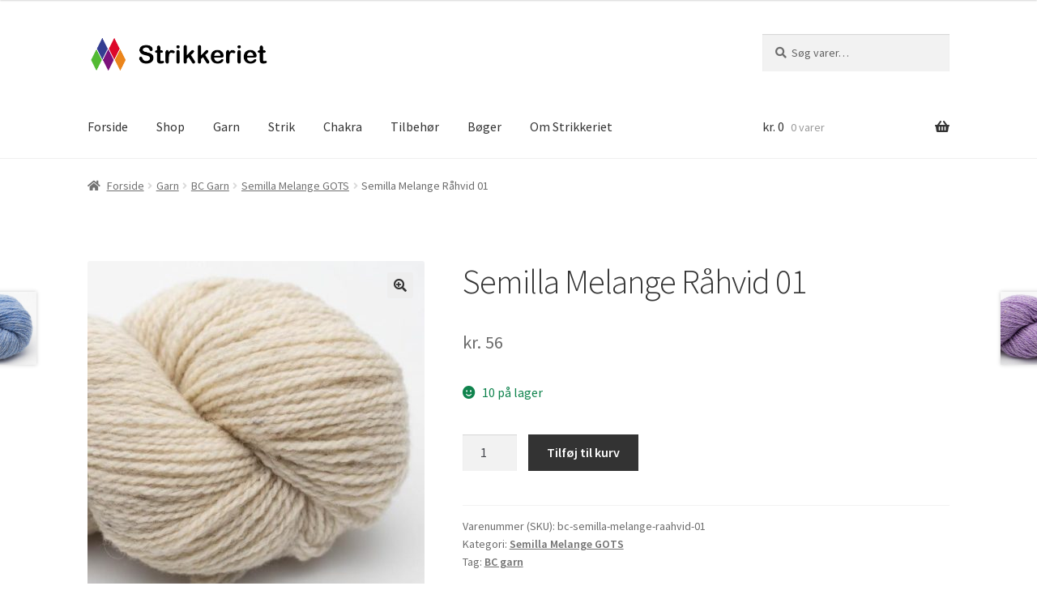

--- FILE ---
content_type: text/html; charset=UTF-8
request_url: https://www.strikkeriet.dk/vare/semilla-melange-raahvid-01/
body_size: 18644
content:
<!doctype html>
<html lang="da-DK">
<head>
<meta charset="UTF-8">
<meta name="viewport" content="width=device-width, initial-scale=1">
<link rel="profile" href="http://gmpg.org/xfn/11">
<link rel="pingback" href="https://www.strikkeriet.dk/woocommerce/xmlrpc.php">

<meta name='robots' content='index, follow, max-image-preview:large, max-snippet:-1, max-video-preview:-1' />
<script>window._wca = window._wca || [];</script>

	<!-- This site is optimized with the Yoast SEO plugin v26.8 - https://yoast.com/product/yoast-seo-wordpress/ -->
	<title>Semilla Melange Råhvid 01 - Strikkeriet</title>
	<link rel="canonical" href="https://www.strikkeriet.dk/vare/semilla-melange-raahvid-01/" />
	<meta property="og:locale" content="da_DK" />
	<meta property="og:type" content="article" />
	<meta property="og:title" content="Semilla Melange Råhvid 01 - Strikkeriet" />
	<meta property="og:url" content="https://www.strikkeriet.dk/vare/semilla-melange-raahvid-01/" />
	<meta property="og:site_name" content="Strikkeriet" />
	<meta property="article:modified_time" content="2025-10-28T17:35:12+00:00" />
	<meta property="og:image" content="https://www.strikkeriet.dk/woocommerce/wp-content/uploads/bc-samilla-melange-raahvid-01.jpg" />
	<meta property="og:image:width" content="540" />
	<meta property="og:image:height" content="540" />
	<meta property="og:image:type" content="image/jpeg" />
	<meta name="twitter:card" content="summary_large_image" />
	<script type="application/ld+json" class="yoast-schema-graph">{"@context":"https://schema.org","@graph":[{"@type":"WebPage","@id":"https://www.strikkeriet.dk/vare/semilla-melange-raahvid-01/","url":"https://www.strikkeriet.dk/vare/semilla-melange-raahvid-01/","name":"Semilla Melange Råhvid 01 - Strikkeriet","isPartOf":{"@id":"https://www.strikkeriet.dk/#website"},"primaryImageOfPage":{"@id":"https://www.strikkeriet.dk/vare/semilla-melange-raahvid-01/#primaryimage"},"image":{"@id":"https://www.strikkeriet.dk/vare/semilla-melange-raahvid-01/#primaryimage"},"thumbnailUrl":"https://www.strikkeriet.dk/woocommerce/wp-content/uploads/bc-samilla-melange-raahvid-01.jpg","datePublished":"2022-07-09T06:00:52+00:00","dateModified":"2025-10-28T17:35:12+00:00","breadcrumb":{"@id":"https://www.strikkeriet.dk/vare/semilla-melange-raahvid-01/#breadcrumb"},"inLanguage":"da-DK","potentialAction":[{"@type":"ReadAction","target":["https://www.strikkeriet.dk/vare/semilla-melange-raahvid-01/"]}]},{"@type":"ImageObject","inLanguage":"da-DK","@id":"https://www.strikkeriet.dk/vare/semilla-melange-raahvid-01/#primaryimage","url":"https://www.strikkeriet.dk/woocommerce/wp-content/uploads/bc-samilla-melange-raahvid-01.jpg","contentUrl":"https://www.strikkeriet.dk/woocommerce/wp-content/uploads/bc-samilla-melange-raahvid-01.jpg","width":540,"height":540},{"@type":"BreadcrumbList","@id":"https://www.strikkeriet.dk/vare/semilla-melange-raahvid-01/#breadcrumb","itemListElement":[{"@type":"ListItem","position":1,"name":"Hjem","item":"https://www.strikkeriet.dk/"},{"@type":"ListItem","position":2,"name":"Shop","item":"https://www.strikkeriet.dk/shop/"},{"@type":"ListItem","position":3,"name":"Semilla Melange Råhvid 01"}]},{"@type":"WebSite","@id":"https://www.strikkeriet.dk/#website","url":"https://www.strikkeriet.dk/","name":"Strikkeriet","description":"Kvalitetsgarn til konkurrencedygtige priser","publisher":{"@id":"https://www.strikkeriet.dk/#organization"},"potentialAction":[{"@type":"SearchAction","target":{"@type":"EntryPoint","urlTemplate":"https://www.strikkeriet.dk/?s={search_term_string}"},"query-input":{"@type":"PropertyValueSpecification","valueRequired":true,"valueName":"search_term_string"}}],"inLanguage":"da-DK"},{"@type":"Organization","@id":"https://www.strikkeriet.dk/#organization","name":"Strikkeriet","url":"https://www.strikkeriet.dk/","logo":{"@type":"ImageObject","inLanguage":"da-DK","@id":"https://www.strikkeriet.dk/#/schema/logo/image/","url":"https://www.strikkeriet.dk/woocommerce/wp-content/uploads/logo-512x512-1.png","contentUrl":"https://www.strikkeriet.dk/woocommerce/wp-content/uploads/logo-512x512-1.png","width":512,"height":512,"caption":"Strikkeriet"},"image":{"@id":"https://www.strikkeriet.dk/#/schema/logo/image/"},"sameAs":["https://www.instagram.com/strikkeriet.dk/"]}]}</script>
	<!-- / Yoast SEO plugin. -->


<link rel='dns-prefetch' href='//www.googletagmanager.com' />
<link rel='dns-prefetch' href='//stats.wp.com' />
<link rel='dns-prefetch' href='//capi-automation.s3.us-east-2.amazonaws.com' />
<link rel='dns-prefetch' href='//fonts.googleapis.com' />
<link rel="alternate" type="application/rss+xml" title="Strikkeriet &raquo; Feed" href="https://www.strikkeriet.dk/feed/" />
<link rel="alternate" title="oEmbed (JSON)" type="application/json+oembed" href="https://www.strikkeriet.dk/wp-json/oembed/1.0/embed?url=https%3A%2F%2Fwww.strikkeriet.dk%2Fvare%2Fsemilla-melange-raahvid-01%2F" />
<link rel="alternate" title="oEmbed (XML)" type="text/xml+oembed" href="https://www.strikkeriet.dk/wp-json/oembed/1.0/embed?url=https%3A%2F%2Fwww.strikkeriet.dk%2Fvare%2Fsemilla-melange-raahvid-01%2F&#038;format=xml" />
<style id='wp-img-auto-sizes-contain-inline-css'>
img:is([sizes=auto i],[sizes^="auto," i]){contain-intrinsic-size:3000px 1500px}
/*# sourceURL=wp-img-auto-sizes-contain-inline-css */
</style>
<style id='wp-emoji-styles-inline-css'>

	img.wp-smiley, img.emoji {
		display: inline !important;
		border: none !important;
		box-shadow: none !important;
		height: 1em !important;
		width: 1em !important;
		margin: 0 0.07em !important;
		vertical-align: -0.1em !important;
		background: none !important;
		padding: 0 !important;
	}
/*# sourceURL=wp-emoji-styles-inline-css */
</style>
<style id='wp-block-library-inline-css'>
:root{--wp-block-synced-color:#7a00df;--wp-block-synced-color--rgb:122,0,223;--wp-bound-block-color:var(--wp-block-synced-color);--wp-editor-canvas-background:#ddd;--wp-admin-theme-color:#007cba;--wp-admin-theme-color--rgb:0,124,186;--wp-admin-theme-color-darker-10:#006ba1;--wp-admin-theme-color-darker-10--rgb:0,107,160.5;--wp-admin-theme-color-darker-20:#005a87;--wp-admin-theme-color-darker-20--rgb:0,90,135;--wp-admin-border-width-focus:2px}@media (min-resolution:192dpi){:root{--wp-admin-border-width-focus:1.5px}}.wp-element-button{cursor:pointer}:root .has-very-light-gray-background-color{background-color:#eee}:root .has-very-dark-gray-background-color{background-color:#313131}:root .has-very-light-gray-color{color:#eee}:root .has-very-dark-gray-color{color:#313131}:root .has-vivid-green-cyan-to-vivid-cyan-blue-gradient-background{background:linear-gradient(135deg,#00d084,#0693e3)}:root .has-purple-crush-gradient-background{background:linear-gradient(135deg,#34e2e4,#4721fb 50%,#ab1dfe)}:root .has-hazy-dawn-gradient-background{background:linear-gradient(135deg,#faaca8,#dad0ec)}:root .has-subdued-olive-gradient-background{background:linear-gradient(135deg,#fafae1,#67a671)}:root .has-atomic-cream-gradient-background{background:linear-gradient(135deg,#fdd79a,#004a59)}:root .has-nightshade-gradient-background{background:linear-gradient(135deg,#330968,#31cdcf)}:root .has-midnight-gradient-background{background:linear-gradient(135deg,#020381,#2874fc)}:root{--wp--preset--font-size--normal:16px;--wp--preset--font-size--huge:42px}.has-regular-font-size{font-size:1em}.has-larger-font-size{font-size:2.625em}.has-normal-font-size{font-size:var(--wp--preset--font-size--normal)}.has-huge-font-size{font-size:var(--wp--preset--font-size--huge)}.has-text-align-center{text-align:center}.has-text-align-left{text-align:left}.has-text-align-right{text-align:right}.has-fit-text{white-space:nowrap!important}#end-resizable-editor-section{display:none}.aligncenter{clear:both}.items-justified-left{justify-content:flex-start}.items-justified-center{justify-content:center}.items-justified-right{justify-content:flex-end}.items-justified-space-between{justify-content:space-between}.screen-reader-text{border:0;clip-path:inset(50%);height:1px;margin:-1px;overflow:hidden;padding:0;position:absolute;width:1px;word-wrap:normal!important}.screen-reader-text:focus{background-color:#ddd;clip-path:none;color:#444;display:block;font-size:1em;height:auto;left:5px;line-height:normal;padding:15px 23px 14px;text-decoration:none;top:5px;width:auto;z-index:100000}html :where(.has-border-color){border-style:solid}html :where([style*=border-top-color]){border-top-style:solid}html :where([style*=border-right-color]){border-right-style:solid}html :where([style*=border-bottom-color]){border-bottom-style:solid}html :where([style*=border-left-color]){border-left-style:solid}html :where([style*=border-width]){border-style:solid}html :where([style*=border-top-width]){border-top-style:solid}html :where([style*=border-right-width]){border-right-style:solid}html :where([style*=border-bottom-width]){border-bottom-style:solid}html :where([style*=border-left-width]){border-left-style:solid}html :where(img[class*=wp-image-]){height:auto;max-width:100%}:where(figure){margin:0 0 1em}html :where(.is-position-sticky){--wp-admin--admin-bar--position-offset:var(--wp-admin--admin-bar--height,0px)}@media screen and (max-width:600px){html :where(.is-position-sticky){--wp-admin--admin-bar--position-offset:0px}}

/*# sourceURL=wp-block-library-inline-css */
</style><style id='global-styles-inline-css'>
:root{--wp--preset--aspect-ratio--square: 1;--wp--preset--aspect-ratio--4-3: 4/3;--wp--preset--aspect-ratio--3-4: 3/4;--wp--preset--aspect-ratio--3-2: 3/2;--wp--preset--aspect-ratio--2-3: 2/3;--wp--preset--aspect-ratio--16-9: 16/9;--wp--preset--aspect-ratio--9-16: 9/16;--wp--preset--color--black: #000000;--wp--preset--color--cyan-bluish-gray: #abb8c3;--wp--preset--color--white: #ffffff;--wp--preset--color--pale-pink: #f78da7;--wp--preset--color--vivid-red: #cf2e2e;--wp--preset--color--luminous-vivid-orange: #ff6900;--wp--preset--color--luminous-vivid-amber: #fcb900;--wp--preset--color--light-green-cyan: #7bdcb5;--wp--preset--color--vivid-green-cyan: #00d084;--wp--preset--color--pale-cyan-blue: #8ed1fc;--wp--preset--color--vivid-cyan-blue: #0693e3;--wp--preset--color--vivid-purple: #9b51e0;--wp--preset--gradient--vivid-cyan-blue-to-vivid-purple: linear-gradient(135deg,rgb(6,147,227) 0%,rgb(155,81,224) 100%);--wp--preset--gradient--light-green-cyan-to-vivid-green-cyan: linear-gradient(135deg,rgb(122,220,180) 0%,rgb(0,208,130) 100%);--wp--preset--gradient--luminous-vivid-amber-to-luminous-vivid-orange: linear-gradient(135deg,rgb(252,185,0) 0%,rgb(255,105,0) 100%);--wp--preset--gradient--luminous-vivid-orange-to-vivid-red: linear-gradient(135deg,rgb(255,105,0) 0%,rgb(207,46,46) 100%);--wp--preset--gradient--very-light-gray-to-cyan-bluish-gray: linear-gradient(135deg,rgb(238,238,238) 0%,rgb(169,184,195) 100%);--wp--preset--gradient--cool-to-warm-spectrum: linear-gradient(135deg,rgb(74,234,220) 0%,rgb(151,120,209) 20%,rgb(207,42,186) 40%,rgb(238,44,130) 60%,rgb(251,105,98) 80%,rgb(254,248,76) 100%);--wp--preset--gradient--blush-light-purple: linear-gradient(135deg,rgb(255,206,236) 0%,rgb(152,150,240) 100%);--wp--preset--gradient--blush-bordeaux: linear-gradient(135deg,rgb(254,205,165) 0%,rgb(254,45,45) 50%,rgb(107,0,62) 100%);--wp--preset--gradient--luminous-dusk: linear-gradient(135deg,rgb(255,203,112) 0%,rgb(199,81,192) 50%,rgb(65,88,208) 100%);--wp--preset--gradient--pale-ocean: linear-gradient(135deg,rgb(255,245,203) 0%,rgb(182,227,212) 50%,rgb(51,167,181) 100%);--wp--preset--gradient--electric-grass: linear-gradient(135deg,rgb(202,248,128) 0%,rgb(113,206,126) 100%);--wp--preset--gradient--midnight: linear-gradient(135deg,rgb(2,3,129) 0%,rgb(40,116,252) 100%);--wp--preset--font-size--small: 14px;--wp--preset--font-size--medium: 23px;--wp--preset--font-size--large: 26px;--wp--preset--font-size--x-large: 42px;--wp--preset--font-size--normal: 16px;--wp--preset--font-size--huge: 37px;--wp--preset--spacing--20: 0.44rem;--wp--preset--spacing--30: 0.67rem;--wp--preset--spacing--40: 1rem;--wp--preset--spacing--50: 1.5rem;--wp--preset--spacing--60: 2.25rem;--wp--preset--spacing--70: 3.38rem;--wp--preset--spacing--80: 5.06rem;--wp--preset--shadow--natural: 6px 6px 9px rgba(0, 0, 0, 0.2);--wp--preset--shadow--deep: 12px 12px 50px rgba(0, 0, 0, 0.4);--wp--preset--shadow--sharp: 6px 6px 0px rgba(0, 0, 0, 0.2);--wp--preset--shadow--outlined: 6px 6px 0px -3px rgb(255, 255, 255), 6px 6px rgb(0, 0, 0);--wp--preset--shadow--crisp: 6px 6px 0px rgb(0, 0, 0);}:root :where(.is-layout-flow) > :first-child{margin-block-start: 0;}:root :where(.is-layout-flow) > :last-child{margin-block-end: 0;}:root :where(.is-layout-flow) > *{margin-block-start: 24px;margin-block-end: 0;}:root :where(.is-layout-constrained) > :first-child{margin-block-start: 0;}:root :where(.is-layout-constrained) > :last-child{margin-block-end: 0;}:root :where(.is-layout-constrained) > *{margin-block-start: 24px;margin-block-end: 0;}:root :where(.is-layout-flex){gap: 24px;}:root :where(.is-layout-grid){gap: 24px;}body .is-layout-flex{display: flex;}.is-layout-flex{flex-wrap: wrap;align-items: center;}.is-layout-flex > :is(*, div){margin: 0;}body .is-layout-grid{display: grid;}.is-layout-grid > :is(*, div){margin: 0;}.has-black-color{color: var(--wp--preset--color--black) !important;}.has-cyan-bluish-gray-color{color: var(--wp--preset--color--cyan-bluish-gray) !important;}.has-white-color{color: var(--wp--preset--color--white) !important;}.has-pale-pink-color{color: var(--wp--preset--color--pale-pink) !important;}.has-vivid-red-color{color: var(--wp--preset--color--vivid-red) !important;}.has-luminous-vivid-orange-color{color: var(--wp--preset--color--luminous-vivid-orange) !important;}.has-luminous-vivid-amber-color{color: var(--wp--preset--color--luminous-vivid-amber) !important;}.has-light-green-cyan-color{color: var(--wp--preset--color--light-green-cyan) !important;}.has-vivid-green-cyan-color{color: var(--wp--preset--color--vivid-green-cyan) !important;}.has-pale-cyan-blue-color{color: var(--wp--preset--color--pale-cyan-blue) !important;}.has-vivid-cyan-blue-color{color: var(--wp--preset--color--vivid-cyan-blue) !important;}.has-vivid-purple-color{color: var(--wp--preset--color--vivid-purple) !important;}.has-black-background-color{background-color: var(--wp--preset--color--black) !important;}.has-cyan-bluish-gray-background-color{background-color: var(--wp--preset--color--cyan-bluish-gray) !important;}.has-white-background-color{background-color: var(--wp--preset--color--white) !important;}.has-pale-pink-background-color{background-color: var(--wp--preset--color--pale-pink) !important;}.has-vivid-red-background-color{background-color: var(--wp--preset--color--vivid-red) !important;}.has-luminous-vivid-orange-background-color{background-color: var(--wp--preset--color--luminous-vivid-orange) !important;}.has-luminous-vivid-amber-background-color{background-color: var(--wp--preset--color--luminous-vivid-amber) !important;}.has-light-green-cyan-background-color{background-color: var(--wp--preset--color--light-green-cyan) !important;}.has-vivid-green-cyan-background-color{background-color: var(--wp--preset--color--vivid-green-cyan) !important;}.has-pale-cyan-blue-background-color{background-color: var(--wp--preset--color--pale-cyan-blue) !important;}.has-vivid-cyan-blue-background-color{background-color: var(--wp--preset--color--vivid-cyan-blue) !important;}.has-vivid-purple-background-color{background-color: var(--wp--preset--color--vivid-purple) !important;}.has-black-border-color{border-color: var(--wp--preset--color--black) !important;}.has-cyan-bluish-gray-border-color{border-color: var(--wp--preset--color--cyan-bluish-gray) !important;}.has-white-border-color{border-color: var(--wp--preset--color--white) !important;}.has-pale-pink-border-color{border-color: var(--wp--preset--color--pale-pink) !important;}.has-vivid-red-border-color{border-color: var(--wp--preset--color--vivid-red) !important;}.has-luminous-vivid-orange-border-color{border-color: var(--wp--preset--color--luminous-vivid-orange) !important;}.has-luminous-vivid-amber-border-color{border-color: var(--wp--preset--color--luminous-vivid-amber) !important;}.has-light-green-cyan-border-color{border-color: var(--wp--preset--color--light-green-cyan) !important;}.has-vivid-green-cyan-border-color{border-color: var(--wp--preset--color--vivid-green-cyan) !important;}.has-pale-cyan-blue-border-color{border-color: var(--wp--preset--color--pale-cyan-blue) !important;}.has-vivid-cyan-blue-border-color{border-color: var(--wp--preset--color--vivid-cyan-blue) !important;}.has-vivid-purple-border-color{border-color: var(--wp--preset--color--vivid-purple) !important;}.has-vivid-cyan-blue-to-vivid-purple-gradient-background{background: var(--wp--preset--gradient--vivid-cyan-blue-to-vivid-purple) !important;}.has-light-green-cyan-to-vivid-green-cyan-gradient-background{background: var(--wp--preset--gradient--light-green-cyan-to-vivid-green-cyan) !important;}.has-luminous-vivid-amber-to-luminous-vivid-orange-gradient-background{background: var(--wp--preset--gradient--luminous-vivid-amber-to-luminous-vivid-orange) !important;}.has-luminous-vivid-orange-to-vivid-red-gradient-background{background: var(--wp--preset--gradient--luminous-vivid-orange-to-vivid-red) !important;}.has-very-light-gray-to-cyan-bluish-gray-gradient-background{background: var(--wp--preset--gradient--very-light-gray-to-cyan-bluish-gray) !important;}.has-cool-to-warm-spectrum-gradient-background{background: var(--wp--preset--gradient--cool-to-warm-spectrum) !important;}.has-blush-light-purple-gradient-background{background: var(--wp--preset--gradient--blush-light-purple) !important;}.has-blush-bordeaux-gradient-background{background: var(--wp--preset--gradient--blush-bordeaux) !important;}.has-luminous-dusk-gradient-background{background: var(--wp--preset--gradient--luminous-dusk) !important;}.has-pale-ocean-gradient-background{background: var(--wp--preset--gradient--pale-ocean) !important;}.has-electric-grass-gradient-background{background: var(--wp--preset--gradient--electric-grass) !important;}.has-midnight-gradient-background{background: var(--wp--preset--gradient--midnight) !important;}.has-small-font-size{font-size: var(--wp--preset--font-size--small) !important;}.has-medium-font-size{font-size: var(--wp--preset--font-size--medium) !important;}.has-large-font-size{font-size: var(--wp--preset--font-size--large) !important;}.has-x-large-font-size{font-size: var(--wp--preset--font-size--x-large) !important;}
/*# sourceURL=global-styles-inline-css */
</style>

<style id='classic-theme-styles-inline-css'>
/*! This file is auto-generated */
.wp-block-button__link{color:#fff;background-color:#32373c;border-radius:9999px;box-shadow:none;text-decoration:none;padding:calc(.667em + 2px) calc(1.333em + 2px);font-size:1.125em}.wp-block-file__button{background:#32373c;color:#fff;text-decoration:none}
/*# sourceURL=/wp-includes/css/classic-themes.min.css */
</style>
<link rel='stylesheet' id='storefront-gutenberg-blocks-css' href='https://www.strikkeriet.dk/woocommerce/wp-content/themes/storefront/assets/css/base/gutenberg-blocks.css?ver=4.6.2' media='all' />
<style id='storefront-gutenberg-blocks-inline-css'>

				.wp-block-button__link:not(.has-text-color) {
					color: #333333;
				}

				.wp-block-button__link:not(.has-text-color):hover,
				.wp-block-button__link:not(.has-text-color):focus,
				.wp-block-button__link:not(.has-text-color):active {
					color: #333333;
				}

				.wp-block-button__link:not(.has-background) {
					background-color: #eeeeee;
				}

				.wp-block-button__link:not(.has-background):hover,
				.wp-block-button__link:not(.has-background):focus,
				.wp-block-button__link:not(.has-background):active {
					border-color: #d5d5d5;
					background-color: #d5d5d5;
				}

				.wc-block-grid__products .wc-block-grid__product .wp-block-button__link {
					background-color: #eeeeee;
					border-color: #eeeeee;
					color: #333333;
				}

				.wp-block-quote footer,
				.wp-block-quote cite,
				.wp-block-quote__citation {
					color: #6d6d6d;
				}

				.wp-block-pullquote cite,
				.wp-block-pullquote footer,
				.wp-block-pullquote__citation {
					color: #6d6d6d;
				}

				.wp-block-image figcaption {
					color: #6d6d6d;
				}

				.wp-block-separator.is-style-dots::before {
					color: #333333;
				}

				.wp-block-file a.wp-block-file__button {
					color: #333333;
					background-color: #eeeeee;
					border-color: #eeeeee;
				}

				.wp-block-file a.wp-block-file__button:hover,
				.wp-block-file a.wp-block-file__button:focus,
				.wp-block-file a.wp-block-file__button:active {
					color: #333333;
					background-color: #d5d5d5;
				}

				.wp-block-code,
				.wp-block-preformatted pre {
					color: #6d6d6d;
				}

				.wp-block-table:not( .has-background ):not( .is-style-stripes ) tbody tr:nth-child(2n) td {
					background-color: #fdfdfd;
				}

				.wp-block-cover .wp-block-cover__inner-container h1:not(.has-text-color),
				.wp-block-cover .wp-block-cover__inner-container h2:not(.has-text-color),
				.wp-block-cover .wp-block-cover__inner-container h3:not(.has-text-color),
				.wp-block-cover .wp-block-cover__inner-container h4:not(.has-text-color),
				.wp-block-cover .wp-block-cover__inner-container h5:not(.has-text-color),
				.wp-block-cover .wp-block-cover__inner-container h6:not(.has-text-color) {
					color: #000000;
				}

				div.wc-block-components-price-slider__range-input-progress,
				.rtl .wc-block-components-price-slider__range-input-progress {
					--range-color: #7f54b3;
				}

				/* Target only IE11 */
				@media all and (-ms-high-contrast: none), (-ms-high-contrast: active) {
					.wc-block-components-price-slider__range-input-progress {
						background: #7f54b3;
					}
				}

				.wc-block-components-button:not(.is-link) {
					background-color: #333333;
					color: #ffffff;
				}

				.wc-block-components-button:not(.is-link):hover,
				.wc-block-components-button:not(.is-link):focus,
				.wc-block-components-button:not(.is-link):active {
					background-color: #1a1a1a;
					color: #ffffff;
				}

				.wc-block-components-button:not(.is-link):disabled {
					background-color: #333333;
					color: #ffffff;
				}

				.wc-block-cart__submit-container {
					background-color: #ffffff;
				}

				.wc-block-cart__submit-container::before {
					color: rgba(220,220,220,0.5);
				}

				.wc-block-components-order-summary-item__quantity {
					background-color: #ffffff;
					border-color: #6d6d6d;
					box-shadow: 0 0 0 2px #ffffff;
					color: #6d6d6d;
				}
			
/*# sourceURL=storefront-gutenberg-blocks-inline-css */
</style>
<link rel='stylesheet' id='photoswipe-css' href='https://www.strikkeriet.dk/woocommerce/wp-content/plugins/woocommerce/assets/css/photoswipe/photoswipe.min.css?ver=10.4.3' media='all' />
<link rel='stylesheet' id='photoswipe-default-skin-css' href='https://www.strikkeriet.dk/woocommerce/wp-content/plugins/woocommerce/assets/css/photoswipe/default-skin/default-skin.min.css?ver=10.4.3' media='all' />
<style id='woocommerce-inline-inline-css'>
.woocommerce form .form-row .required { visibility: visible; }
/*# sourceURL=woocommerce-inline-inline-css */
</style>
<link rel='stylesheet' id='storefront-style-css' href='https://www.strikkeriet.dk/woocommerce/wp-content/themes/storefront/style.css?ver=4.6.2' media='all' />
<style id='storefront-style-inline-css'>

			.main-navigation ul li a,
			.site-title a,
			ul.menu li a,
			.site-branding h1 a,
			button.menu-toggle,
			button.menu-toggle:hover,
			.handheld-navigation .dropdown-toggle {
				color: #333333;
			}

			button.menu-toggle,
			button.menu-toggle:hover {
				border-color: #333333;
			}

			.main-navigation ul li a:hover,
			.main-navigation ul li:hover > a,
			.site-title a:hover,
			.site-header ul.menu li.current-menu-item > a {
				color: #747474;
			}

			table:not( .has-background ) th {
				background-color: #f8f8f8;
			}

			table:not( .has-background ) tbody td {
				background-color: #fdfdfd;
			}

			table:not( .has-background ) tbody tr:nth-child(2n) td,
			fieldset,
			fieldset legend {
				background-color: #fbfbfb;
			}

			.site-header,
			.secondary-navigation ul ul,
			.main-navigation ul.menu > li.menu-item-has-children:after,
			.secondary-navigation ul.menu ul,
			.storefront-handheld-footer-bar,
			.storefront-handheld-footer-bar ul li > a,
			.storefront-handheld-footer-bar ul li.search .site-search,
			button.menu-toggle,
			button.menu-toggle:hover {
				background-color: #ffffff;
			}

			p.site-description,
			.site-header,
			.storefront-handheld-footer-bar {
				color: #404040;
			}

			button.menu-toggle:after,
			button.menu-toggle:before,
			button.menu-toggle span:before {
				background-color: #333333;
			}

			h1, h2, h3, h4, h5, h6, .wc-block-grid__product-title {
				color: #333333;
			}

			.widget h1 {
				border-bottom-color: #333333;
			}

			body,
			.secondary-navigation a {
				color: #6d6d6d;
			}

			.widget-area .widget a,
			.hentry .entry-header .posted-on a,
			.hentry .entry-header .post-author a,
			.hentry .entry-header .post-comments a,
			.hentry .entry-header .byline a {
				color: #727272;
			}

			a {
				color: #7f54b3;
			}

			a:focus,
			button:focus,
			.button.alt:focus,
			input:focus,
			textarea:focus,
			input[type="button"]:focus,
			input[type="reset"]:focus,
			input[type="submit"]:focus,
			input[type="email"]:focus,
			input[type="tel"]:focus,
			input[type="url"]:focus,
			input[type="password"]:focus,
			input[type="search"]:focus {
				outline-color: #7f54b3;
			}

			button, input[type="button"], input[type="reset"], input[type="submit"], .button, .widget a.button {
				background-color: #eeeeee;
				border-color: #eeeeee;
				color: #333333;
			}

			button:hover, input[type="button"]:hover, input[type="reset"]:hover, input[type="submit"]:hover, .button:hover, .widget a.button:hover {
				background-color: #d5d5d5;
				border-color: #d5d5d5;
				color: #333333;
			}

			button.alt, input[type="button"].alt, input[type="reset"].alt, input[type="submit"].alt, .button.alt, .widget-area .widget a.button.alt {
				background-color: #333333;
				border-color: #333333;
				color: #ffffff;
			}

			button.alt:hover, input[type="button"].alt:hover, input[type="reset"].alt:hover, input[type="submit"].alt:hover, .button.alt:hover, .widget-area .widget a.button.alt:hover {
				background-color: #1a1a1a;
				border-color: #1a1a1a;
				color: #ffffff;
			}

			.pagination .page-numbers li .page-numbers.current {
				background-color: #e6e6e6;
				color: #636363;
			}

			#comments .comment-list .comment-content .comment-text {
				background-color: #f8f8f8;
			}

			.site-footer {
				background-color: #353535;
				color: #ffffff;
			}

			.site-footer a:not(.button):not(.components-button) {
				color: #ffffff;
			}

			.site-footer .storefront-handheld-footer-bar a:not(.button):not(.components-button) {
				color: #333333;
			}

			.site-footer h1, .site-footer h2, .site-footer h3, .site-footer h4, .site-footer h5, .site-footer h6, .site-footer .widget .widget-title, .site-footer .widget .widgettitle {
				color: #ffffff;
			}

			.page-template-template-homepage.has-post-thumbnail .type-page.has-post-thumbnail .entry-title {
				color: #000000;
			}

			.page-template-template-homepage.has-post-thumbnail .type-page.has-post-thumbnail .entry-content {
				color: #000000;
			}

			@media screen and ( min-width: 768px ) {
				.secondary-navigation ul.menu a:hover {
					color: #595959;
				}

				.secondary-navigation ul.menu a {
					color: #404040;
				}

				.main-navigation ul.menu ul.sub-menu,
				.main-navigation ul.nav-menu ul.children {
					background-color: #f0f0f0;
				}

				.site-header {
					border-bottom-color: #f0f0f0;
				}
			}
/*# sourceURL=storefront-style-inline-css */
</style>
<link rel='stylesheet' id='storefront-icons-css' href='https://www.strikkeriet.dk/woocommerce/wp-content/themes/storefront/assets/css/base/icons.css?ver=4.6.2' media='all' />
<link rel='stylesheet' id='storefront-fonts-css' href='https://fonts.googleapis.com/css?family=Source+Sans+Pro%3A400%2C300%2C300italic%2C400italic%2C600%2C700%2C900&#038;subset=latin%2Clatin-ext&#038;ver=4.6.2' media='all' />
<link rel='stylesheet' id='storefront-jetpack-widgets-css' href='https://www.strikkeriet.dk/woocommerce/wp-content/themes/storefront/assets/css/jetpack/widgets.css?ver=4.6.2' media='all' />
<link rel='stylesheet' id='storefront-woocommerce-style-css' href='https://www.strikkeriet.dk/woocommerce/wp-content/themes/storefront/assets/css/woocommerce/woocommerce.css?ver=4.6.2' media='all' />
<style id='storefront-woocommerce-style-inline-css'>
@font-face {
				font-family: star;
				src: url(https://www.strikkeriet.dk/woocommerce/wp-content/plugins/woocommerce/assets/fonts/star.eot);
				src:
					url(https://www.strikkeriet.dk/woocommerce/wp-content/plugins/woocommerce/assets/fonts/star.eot?#iefix) format("embedded-opentype"),
					url(https://www.strikkeriet.dk/woocommerce/wp-content/plugins/woocommerce/assets/fonts/star.woff) format("woff"),
					url(https://www.strikkeriet.dk/woocommerce/wp-content/plugins/woocommerce/assets/fonts/star.ttf) format("truetype"),
					url(https://www.strikkeriet.dk/woocommerce/wp-content/plugins/woocommerce/assets/fonts/star.svg#star) format("svg");
				font-weight: 400;
				font-style: normal;
			}
			@font-face {
				font-family: WooCommerce;
				src: url(https://www.strikkeriet.dk/woocommerce/wp-content/plugins/woocommerce/assets/fonts/WooCommerce.eot);
				src:
					url(https://www.strikkeriet.dk/woocommerce/wp-content/plugins/woocommerce/assets/fonts/WooCommerce.eot?#iefix) format("embedded-opentype"),
					url(https://www.strikkeriet.dk/woocommerce/wp-content/plugins/woocommerce/assets/fonts/WooCommerce.woff) format("woff"),
					url(https://www.strikkeriet.dk/woocommerce/wp-content/plugins/woocommerce/assets/fonts/WooCommerce.ttf) format("truetype"),
					url(https://www.strikkeriet.dk/woocommerce/wp-content/plugins/woocommerce/assets/fonts/WooCommerce.svg#WooCommerce) format("svg");
				font-weight: 400;
				font-style: normal;
			}

			a.cart-contents,
			.site-header-cart .widget_shopping_cart a {
				color: #333333;
			}

			a.cart-contents:hover,
			.site-header-cart .widget_shopping_cart a:hover,
			.site-header-cart:hover > li > a {
				color: #747474;
			}

			table.cart td.product-remove,
			table.cart td.actions {
				border-top-color: #ffffff;
			}

			.storefront-handheld-footer-bar ul li.cart .count {
				background-color: #333333;
				color: #ffffff;
				border-color: #ffffff;
			}

			.woocommerce-tabs ul.tabs li.active a,
			ul.products li.product .price,
			.onsale,
			.wc-block-grid__product-onsale,
			.widget_search form:before,
			.widget_product_search form:before {
				color: #6d6d6d;
			}

			.woocommerce-breadcrumb a,
			a.woocommerce-review-link,
			.product_meta a {
				color: #727272;
			}

			.wc-block-grid__product-onsale,
			.onsale {
				border-color: #6d6d6d;
			}

			.star-rating span:before,
			.quantity .plus, .quantity .minus,
			p.stars a:hover:after,
			p.stars a:after,
			.star-rating span:before,
			#payment .payment_methods li input[type=radio]:first-child:checked+label:before {
				color: #7f54b3;
			}

			.widget_price_filter .ui-slider .ui-slider-range,
			.widget_price_filter .ui-slider .ui-slider-handle {
				background-color: #7f54b3;
			}

			.order_details {
				background-color: #f8f8f8;
			}

			.order_details > li {
				border-bottom: 1px dotted #e3e3e3;
			}

			.order_details:before,
			.order_details:after {
				background: -webkit-linear-gradient(transparent 0,transparent 0),-webkit-linear-gradient(135deg,#f8f8f8 33.33%,transparent 33.33%),-webkit-linear-gradient(45deg,#f8f8f8 33.33%,transparent 33.33%)
			}

			#order_review {
				background-color: #ffffff;
			}

			#payment .payment_methods > li .payment_box,
			#payment .place-order {
				background-color: #fafafa;
			}

			#payment .payment_methods > li:not(.woocommerce-notice) {
				background-color: #f5f5f5;
			}

			#payment .payment_methods > li:not(.woocommerce-notice):hover {
				background-color: #f0f0f0;
			}

			.woocommerce-pagination .page-numbers li .page-numbers.current {
				background-color: #e6e6e6;
				color: #636363;
			}

			.wc-block-grid__product-onsale,
			.onsale,
			.woocommerce-pagination .page-numbers li .page-numbers:not(.current) {
				color: #6d6d6d;
			}

			p.stars a:before,
			p.stars a:hover~a:before,
			p.stars.selected a.active~a:before {
				color: #6d6d6d;
			}

			p.stars.selected a.active:before,
			p.stars:hover a:before,
			p.stars.selected a:not(.active):before,
			p.stars.selected a.active:before {
				color: #7f54b3;
			}

			.single-product div.product .woocommerce-product-gallery .woocommerce-product-gallery__trigger {
				background-color: #eeeeee;
				color: #333333;
			}

			.single-product div.product .woocommerce-product-gallery .woocommerce-product-gallery__trigger:hover {
				background-color: #d5d5d5;
				border-color: #d5d5d5;
				color: #333333;
			}

			.button.added_to_cart:focus,
			.button.wc-forward:focus {
				outline-color: #7f54b3;
			}

			.added_to_cart,
			.site-header-cart .widget_shopping_cart a.button,
			.wc-block-grid__products .wc-block-grid__product .wp-block-button__link {
				background-color: #eeeeee;
				border-color: #eeeeee;
				color: #333333;
			}

			.added_to_cart:hover,
			.site-header-cart .widget_shopping_cart a.button:hover,
			.wc-block-grid__products .wc-block-grid__product .wp-block-button__link:hover {
				background-color: #d5d5d5;
				border-color: #d5d5d5;
				color: #333333;
			}

			.added_to_cart.alt, .added_to_cart, .widget a.button.checkout {
				background-color: #333333;
				border-color: #333333;
				color: #ffffff;
			}

			.added_to_cart.alt:hover, .added_to_cart:hover, .widget a.button.checkout:hover {
				background-color: #1a1a1a;
				border-color: #1a1a1a;
				color: #ffffff;
			}

			.button.loading {
				color: #eeeeee;
			}

			.button.loading:hover {
				background-color: #eeeeee;
			}

			.button.loading:after {
				color: #333333;
			}

			@media screen and ( min-width: 768px ) {
				.site-header-cart .widget_shopping_cart,
				.site-header .product_list_widget li .quantity {
					color: #404040;
				}

				.site-header-cart .widget_shopping_cart .buttons,
				.site-header-cart .widget_shopping_cart .total {
					background-color: #f5f5f5;
				}

				.site-header-cart .widget_shopping_cart {
					background-color: #f0f0f0;
				}
			}
				.storefront-product-pagination a {
					color: #6d6d6d;
					background-color: #ffffff;
				}
				.storefront-sticky-add-to-cart {
					color: #6d6d6d;
					background-color: #ffffff;
				}

				.storefront-sticky-add-to-cart a:not(.button) {
					color: #333333;
				}
/*# sourceURL=storefront-woocommerce-style-inline-css */
</style>
<link rel='stylesheet' id='storefront-woocommerce-brands-style-css' href='https://www.strikkeriet.dk/woocommerce/wp-content/themes/storefront/assets/css/woocommerce/extensions/brands.css?ver=4.6.2' media='all' />
<script id="woocommerce-google-analytics-integration-gtag-js-after">
/* Google Analytics for WooCommerce (gtag.js) */
					window.dataLayer = window.dataLayer || [];
					function gtag(){dataLayer.push(arguments);}
					// Set up default consent state.
					for ( const mode of [{"analytics_storage":"denied","ad_storage":"denied","ad_user_data":"denied","ad_personalization":"denied","region":["AT","BE","BG","HR","CY","CZ","DK","EE","FI","FR","DE","GR","HU","IS","IE","IT","LV","LI","LT","LU","MT","NL","NO","PL","PT","RO","SK","SI","ES","SE","GB","CH"]}] || [] ) {
						gtag( "consent", "default", { "wait_for_update": 500, ...mode } );
					}
					gtag("js", new Date());
					gtag("set", "developer_id.dOGY3NW", true);
					gtag("config", "GT-P3MNNXJ", {"track_404":true,"allow_google_signals":false,"logged_in":false,"linker":{"domains":[],"allow_incoming":false},"custom_map":{"dimension1":"logged_in"}});
//# sourceURL=woocommerce-google-analytics-integration-gtag-js-after
</script>
<script src="https://www.strikkeriet.dk/woocommerce/wp-includes/js/jquery/jquery.min.js?ver=3.7.1" id="jquery-core-js"></script>
<script src="https://www.strikkeriet.dk/woocommerce/wp-includes/js/jquery/jquery-migrate.min.js?ver=3.4.1" id="jquery-migrate-js"></script>
<script src="https://www.strikkeriet.dk/woocommerce/wp-content/plugins/woocommerce/assets/js/jquery-blockui/jquery.blockUI.min.js?ver=2.7.0-wc.10.4.3" id="wc-jquery-blockui-js" defer data-wp-strategy="defer"></script>
<script id="wc-add-to-cart-js-extra">
var wc_add_to_cart_params = {"ajax_url":"/woocommerce/wp-admin/admin-ajax.php","wc_ajax_url":"/?wc-ajax=%%endpoint%%","i18n_view_cart":"Se kurv","cart_url":"https://www.strikkeriet.dk/kurv/","is_cart":"","cart_redirect_after_add":"no"};
//# sourceURL=wc-add-to-cart-js-extra
</script>
<script src="https://www.strikkeriet.dk/woocommerce/wp-content/plugins/woocommerce/assets/js/frontend/add-to-cart.min.js?ver=10.4.3" id="wc-add-to-cart-js" defer data-wp-strategy="defer"></script>
<script src="https://www.strikkeriet.dk/woocommerce/wp-content/plugins/woocommerce/assets/js/zoom/jquery.zoom.min.js?ver=1.7.21-wc.10.4.3" id="wc-zoom-js" defer data-wp-strategy="defer"></script>
<script src="https://www.strikkeriet.dk/woocommerce/wp-content/plugins/woocommerce/assets/js/flexslider/jquery.flexslider.min.js?ver=2.7.2-wc.10.4.3" id="wc-flexslider-js" defer data-wp-strategy="defer"></script>
<script src="https://www.strikkeriet.dk/woocommerce/wp-content/plugins/woocommerce/assets/js/photoswipe/photoswipe.min.js?ver=4.1.1-wc.10.4.3" id="wc-photoswipe-js" defer data-wp-strategy="defer"></script>
<script src="https://www.strikkeriet.dk/woocommerce/wp-content/plugins/woocommerce/assets/js/photoswipe/photoswipe-ui-default.min.js?ver=4.1.1-wc.10.4.3" id="wc-photoswipe-ui-default-js" defer data-wp-strategy="defer"></script>
<script id="wc-single-product-js-extra">
var wc_single_product_params = {"i18n_required_rating_text":"V\u00e6lg venligst en bed\u00f8mmelse","i18n_rating_options":["1 ud af 5 stjerner","2 ud af 5 stjerner","3 ud af 5 stjerner","4 ud af 5 stjerner","5 ud af 5 stjerner"],"i18n_product_gallery_trigger_text":"Se billedgalleri i fuld sk\u00e6rm","review_rating_required":"yes","flexslider":{"rtl":false,"animation":"slide","smoothHeight":true,"directionNav":false,"controlNav":"thumbnails","slideshow":false,"animationSpeed":500,"animationLoop":false,"allowOneSlide":false},"zoom_enabled":"1","zoom_options":[],"photoswipe_enabled":"1","photoswipe_options":{"shareEl":false,"closeOnScroll":false,"history":false,"hideAnimationDuration":0,"showAnimationDuration":0},"flexslider_enabled":"1"};
//# sourceURL=wc-single-product-js-extra
</script>
<script src="https://www.strikkeriet.dk/woocommerce/wp-content/plugins/woocommerce/assets/js/frontend/single-product.min.js?ver=10.4.3" id="wc-single-product-js" defer data-wp-strategy="defer"></script>
<script src="https://www.strikkeriet.dk/woocommerce/wp-content/plugins/woocommerce/assets/js/js-cookie/js.cookie.min.js?ver=2.1.4-wc.10.4.3" id="wc-js-cookie-js" defer data-wp-strategy="defer"></script>
<script id="woocommerce-js-extra">
var woocommerce_params = {"ajax_url":"/woocommerce/wp-admin/admin-ajax.php","wc_ajax_url":"/?wc-ajax=%%endpoint%%","i18n_password_show":"Vis adgangskode","i18n_password_hide":"Skjul adgangskode"};
//# sourceURL=woocommerce-js-extra
</script>
<script src="https://www.strikkeriet.dk/woocommerce/wp-content/plugins/woocommerce/assets/js/frontend/woocommerce.min.js?ver=10.4.3" id="woocommerce-js" defer data-wp-strategy="defer"></script>
<script id="wc-cart-fragments-js-extra">
var wc_cart_fragments_params = {"ajax_url":"/woocommerce/wp-admin/admin-ajax.php","wc_ajax_url":"/?wc-ajax=%%endpoint%%","cart_hash_key":"wc_cart_hash_5aed57cdf8a7d9865a3c38a6a49a8392","fragment_name":"wc_fragments_5aed57cdf8a7d9865a3c38a6a49a8392","request_timeout":"5000"};
//# sourceURL=wc-cart-fragments-js-extra
</script>
<script src="https://www.strikkeriet.dk/woocommerce/wp-content/plugins/woocommerce/assets/js/frontend/cart-fragments.min.js?ver=10.4.3" id="wc-cart-fragments-js" defer data-wp-strategy="defer"></script>
<script src="https://stats.wp.com/s-202604.js" id="woocommerce-analytics-js" defer data-wp-strategy="defer"></script>
<link rel="https://api.w.org/" href="https://www.strikkeriet.dk/wp-json/" /><link rel="alternate" title="JSON" type="application/json" href="https://www.strikkeriet.dk/wp-json/wp/v2/product/4446" /><link rel="EditURI" type="application/rsd+xml" title="RSD" href="https://www.strikkeriet.dk/woocommerce/xmlrpc.php?rsd" />
<meta name="generator" content="WordPress 6.9" />
<meta name="generator" content="WooCommerce 10.4.3" />
<link rel='shortlink' href='https://www.strikkeriet.dk/?p=4446' />
<meta name="generator" content="Site Kit by Google 1.170.0" />	<style>img#wpstats{display:none}</style>
			<noscript><style>.woocommerce-product-gallery{ opacity: 1 !important; }</style></noscript>
				<script  type="text/javascript">
				!function(f,b,e,v,n,t,s){if(f.fbq)return;n=f.fbq=function(){n.callMethod?
					n.callMethod.apply(n,arguments):n.queue.push(arguments)};if(!f._fbq)f._fbq=n;
					n.push=n;n.loaded=!0;n.version='2.0';n.queue=[];t=b.createElement(e);t.async=!0;
					t.src=v;s=b.getElementsByTagName(e)[0];s.parentNode.insertBefore(t,s)}(window,
					document,'script','https://connect.facebook.net/en_US/fbevents.js');
			</script>
			<!-- WooCommerce Facebook Integration Begin -->
			<script  type="text/javascript">

				fbq('init', '428522829246462', {}, {
    "agent": "woocommerce_2-10.4.3-3.5.15"
});

				document.addEventListener( 'DOMContentLoaded', function() {
					// Insert placeholder for events injected when a product is added to the cart through AJAX.
					document.body.insertAdjacentHTML( 'beforeend', '<div class=\"wc-facebook-pixel-event-placeholder\"></div>' );
				}, false );

			</script>
			<!-- WooCommerce Facebook Integration End -->
			<link rel="icon" href="https://www.strikkeriet.dk/woocommerce/wp-content/uploads/cropped-logo-512x512-1-32x32.png" sizes="32x32" />
<link rel="icon" href="https://www.strikkeriet.dk/woocommerce/wp-content/uploads/cropped-logo-512x512-1-192x192.png" sizes="192x192" />
<link rel="apple-touch-icon" href="https://www.strikkeriet.dk/woocommerce/wp-content/uploads/cropped-logo-512x512-1-180x180.png" />
<meta name="msapplication-TileImage" content="https://www.strikkeriet.dk/woocommerce/wp-content/uploads/cropped-logo-512x512-1-270x270.png" />
		<style id="wp-custom-css">
			.site-info {
  visibility: hidden;
}		</style>
		<link rel='stylesheet' id='wc-blocks-style-css' href='https://www.strikkeriet.dk/woocommerce/wp-content/plugins/woocommerce/assets/client/blocks/wc-blocks.css?ver=wc-10.4.3' media='all' />
</head>

<body class="wp-singular product-template-default single single-product postid-4446 wp-custom-logo wp-embed-responsive wp-theme-storefront theme-storefront woocommerce woocommerce-page woocommerce-no-js storefront-full-width-content storefront-align-wide right-sidebar woocommerce-active">



<div id="page" class="hfeed site">
	
	<header id="masthead" class="site-header" role="banner" style="">

		<div class="col-full">		<a class="skip-link screen-reader-text" href="#site-navigation">Spring til navigation</a>
		<a class="skip-link screen-reader-text" href="#content">Spring til indhold</a>
				<div class="site-branding">
			<a href="https://www.strikkeriet.dk/" class="custom-logo-link" rel="home"><img width="430" height="100" src="https://www.strikkeriet.dk/woocommerce/wp-content/uploads/strikkeriet-logo-banner.png" class="custom-logo" alt="Strikkeriet" decoding="async" srcset="https://www.strikkeriet.dk/woocommerce/wp-content/uploads/strikkeriet-logo-banner.png 430w, https://www.strikkeriet.dk/woocommerce/wp-content/uploads/strikkeriet-logo-banner-300x70.png 300w, https://www.strikkeriet.dk/woocommerce/wp-content/uploads/strikkeriet-logo-banner-416x97.png 416w" sizes="(max-width: 430px) 100vw, 430px" /></a>		</div>
					<div class="site-search">
				<div class="widget woocommerce widget_product_search"><form role="search" method="get" class="woocommerce-product-search" action="https://www.strikkeriet.dk/">
	<label class="screen-reader-text" for="woocommerce-product-search-field-0">Søg efter:</label>
	<input type="search" id="woocommerce-product-search-field-0" class="search-field" placeholder="Søg varer&hellip;" value="" name="s" />
	<button type="submit" value="Søg" class="">Søg</button>
	<input type="hidden" name="post_type" value="product" />
</form>
</div>			</div>
			</div><div class="storefront-primary-navigation"><div class="col-full">		<nav id="site-navigation" class="main-navigation" role="navigation" aria-label="Primær navigation">
		<button id="site-navigation-menu-toggle" class="menu-toggle" aria-controls="site-navigation" aria-expanded="false"><span>Menu</span></button>
			<div class="primary-navigation"><ul id="menu-hovedmenu" class="menu"><li id="menu-item-1271" class="menu-item menu-item-type-post_type menu-item-object-page menu-item-home menu-item-1271"><a href="https://www.strikkeriet.dk/">Forside</a></li>
<li id="menu-item-2436" class="menu-item menu-item-type-post_type menu-item-object-page current_page_parent menu-item-2436"><a href="https://www.strikkeriet.dk/shop/">Shop</a></li>
<li id="menu-item-1710" class="menu-item menu-item-type-custom menu-item-object-custom menu-item-1710"><a href="https://www.strikkeriet.dk/vare-kategori/garn/">Garn</a></li>
<li id="menu-item-4607" class="menu-item menu-item-type-post_type menu-item-object-page menu-item-4607"><a href="https://www.strikkeriet.dk/strik/">Strik</a></li>
<li id="menu-item-8321" class="menu-item menu-item-type-custom menu-item-object-custom menu-item-8321"><a href="https://www.strikkeriet.dk/vare-kategori/chakra-studio/">Chakra</a></li>
<li id="menu-item-2235" class="menu-item menu-item-type-post_type menu-item-object-page menu-item-2235"><a href="https://www.strikkeriet.dk/tilbehoer-2/">Tilbehør</a></li>
<li id="menu-item-1798" class="menu-item menu-item-type-custom menu-item-object-custom menu-item-1798"><a href="https://www.strikkeriet.dk/vare-kategori/boeger/">Bøger</a></li>
<li id="menu-item-130" class="menu-item menu-item-type-post_type menu-item-object-page menu-item-130"><a href="https://www.strikkeriet.dk/om-strikkeriet/">Om Strikkeriet</a></li>
</ul></div><div class="handheld-navigation"><ul id="menu-hovedmenu-1" class="menu"><li class="menu-item menu-item-type-post_type menu-item-object-page menu-item-home menu-item-1271"><a href="https://www.strikkeriet.dk/">Forside</a></li>
<li class="menu-item menu-item-type-post_type menu-item-object-page current_page_parent menu-item-2436"><a href="https://www.strikkeriet.dk/shop/">Shop</a></li>
<li class="menu-item menu-item-type-custom menu-item-object-custom menu-item-1710"><a href="https://www.strikkeriet.dk/vare-kategori/garn/">Garn</a></li>
<li class="menu-item menu-item-type-post_type menu-item-object-page menu-item-4607"><a href="https://www.strikkeriet.dk/strik/">Strik</a></li>
<li class="menu-item menu-item-type-custom menu-item-object-custom menu-item-8321"><a href="https://www.strikkeriet.dk/vare-kategori/chakra-studio/">Chakra</a></li>
<li class="menu-item menu-item-type-post_type menu-item-object-page menu-item-2235"><a href="https://www.strikkeriet.dk/tilbehoer-2/">Tilbehør</a></li>
<li class="menu-item menu-item-type-custom menu-item-object-custom menu-item-1798"><a href="https://www.strikkeriet.dk/vare-kategori/boeger/">Bøger</a></li>
<li class="menu-item menu-item-type-post_type menu-item-object-page menu-item-130"><a href="https://www.strikkeriet.dk/om-strikkeriet/">Om Strikkeriet</a></li>
</ul></div>		</nav><!-- #site-navigation -->
				<ul id="site-header-cart" class="site-header-cart menu">
			<li class="">
							<a class="cart-contents" href="https://www.strikkeriet.dk/kurv/" title="Vis kurv">
								<span class="woocommerce-Price-amount amount"><span class="woocommerce-Price-currencySymbol">kr.</span>&nbsp;0</span> <span class="count">0 varer</span>
			</a>
					</li>
			<li>
				<div class="widget woocommerce widget_shopping_cart"><div class="widget_shopping_cart_content"></div></div>			</li>
		</ul>
			</div></div>
	</header><!-- #masthead -->

	<div class="storefront-breadcrumb"><div class="col-full"><nav class="woocommerce-breadcrumb" aria-label="brødkrummer"><a href="https://www.strikkeriet.dk">Forside</a><span class="breadcrumb-separator"> / </span><a href="https://www.strikkeriet.dk/vare-kategori/garn/">Garn</a><span class="breadcrumb-separator"> / </span><a href="https://www.strikkeriet.dk/vare-kategori/garn/bc-garn/">BC Garn</a><span class="breadcrumb-separator"> / </span><a href="https://www.strikkeriet.dk/vare-kategori/garn/bc-garn/bc-semilla-melange/">Semilla Melange GOTS</a><span class="breadcrumb-separator"> / </span>Semilla Melange Råhvid 01</nav></div></div>
	<div id="content" class="site-content" tabindex="-1">
		<div class="col-full">

		<div class="woocommerce"></div>
			<div id="primary" class="content-area">
			<main id="main" class="site-main" role="main">
		
					
			<div class="woocommerce-notices-wrapper"></div><div id="product-4446" class="product type-product post-4446 status-publish first instock product_cat-bc-semilla-melange product_tag-bc-garn has-post-thumbnail taxable shipping-taxable purchasable product-type-simple">

	<div class="woocommerce-product-gallery woocommerce-product-gallery--with-images woocommerce-product-gallery--columns-5 images" data-columns="5" style="opacity: 0; transition: opacity .25s ease-in-out;">
	<div class="woocommerce-product-gallery__wrapper">
		<div data-thumb="https://www.strikkeriet.dk/woocommerce/wp-content/uploads/bc-samilla-melange-raahvid-01-100x100.jpg" data-thumb-alt="Semilla Melange Råhvid 01" data-thumb-srcset="https://www.strikkeriet.dk/woocommerce/wp-content/uploads/bc-samilla-melange-raahvid-01-100x100.jpg 100w, https://www.strikkeriet.dk/woocommerce/wp-content/uploads/bc-samilla-melange-raahvid-01-300x300.jpg 300w, https://www.strikkeriet.dk/woocommerce/wp-content/uploads/bc-samilla-melange-raahvid-01-150x150.jpg 150w, https://www.strikkeriet.dk/woocommerce/wp-content/uploads/bc-samilla-melange-raahvid-01-324x324.jpg 324w, https://www.strikkeriet.dk/woocommerce/wp-content/uploads/bc-samilla-melange-raahvid-01-416x416.jpg 416w, https://www.strikkeriet.dk/woocommerce/wp-content/uploads/bc-samilla-melange-raahvid-01.jpg 540w"  data-thumb-sizes="(max-width: 100px) 100vw, 100px" class="woocommerce-product-gallery__image"><a href="https://www.strikkeriet.dk/woocommerce/wp-content/uploads/bc-samilla-melange-raahvid-01.jpg"><img width="416" height="416" src="https://www.strikkeriet.dk/woocommerce/wp-content/uploads/bc-samilla-melange-raahvid-01-416x416.jpg" class="wp-post-image" alt="Semilla Melange Råhvid 01" data-caption="" data-src="https://www.strikkeriet.dk/woocommerce/wp-content/uploads/bc-samilla-melange-raahvid-01.jpg" data-large_image="https://www.strikkeriet.dk/woocommerce/wp-content/uploads/bc-samilla-melange-raahvid-01.jpg" data-large_image_width="540" data-large_image_height="540" decoding="async" fetchpriority="high" srcset="https://www.strikkeriet.dk/woocommerce/wp-content/uploads/bc-samilla-melange-raahvid-01-416x416.jpg 416w, https://www.strikkeriet.dk/woocommerce/wp-content/uploads/bc-samilla-melange-raahvid-01-300x300.jpg 300w, https://www.strikkeriet.dk/woocommerce/wp-content/uploads/bc-samilla-melange-raahvid-01-150x150.jpg 150w, https://www.strikkeriet.dk/woocommerce/wp-content/uploads/bc-samilla-melange-raahvid-01-324x324.jpg 324w, https://www.strikkeriet.dk/woocommerce/wp-content/uploads/bc-samilla-melange-raahvid-01-100x100.jpg 100w, https://www.strikkeriet.dk/woocommerce/wp-content/uploads/bc-samilla-melange-raahvid-01.jpg 540w" sizes="(max-width: 416px) 100vw, 416px" /></a></div>	</div>
</div>

	<div class="summary entry-summary">
		<h1 class="product_title entry-title">Semilla Melange Råhvid 01</h1><p class="price"><span class="woocommerce-Price-amount amount"><bdi><span class="woocommerce-Price-currencySymbol">kr.</span>&nbsp;56</bdi></span></p>
<p class="stock in-stock">10 på lager</p>

	
	<form class="cart" action="https://www.strikkeriet.dk/vare/semilla-melange-raahvid-01/" method="post" enctype='multipart/form-data'>
		
		<div class="quantity">
		<label class="screen-reader-text" for="quantity_69714a0ad5a27">Semilla Melange Råhvid 01 antal</label>
	<input
		type="number"
				id="quantity_69714a0ad5a27"
		class="input-text qty text"
		name="quantity"
		value="1"
		aria-label="Vareantal"
				min="1"
					max="10"
							step="1"
			placeholder=""
			inputmode="numeric"
			autocomplete="off"
			/>
	</div>

		<button type="submit" name="add-to-cart" value="4446" class="single_add_to_cart_button button alt">Tilføj til kurv</button>

			</form>

	
<div class="product_meta">

	
	
		<span class="sku_wrapper">Varenummer (SKU): <span class="sku">bc-semilla-melange-raahvid-01</span></span>

	
	<span class="posted_in">Kategori: <a href="https://www.strikkeriet.dk/vare-kategori/garn/bc-garn/bc-semilla-melange/" rel="tag">Semilla Melange GOTS</a></span>
	<span class="tagged_as">Tag: <a href="https://www.strikkeriet.dk/vare-tag/bc-garn/" rel="tag">BC garn</a></span>
	
</div>
	</div>

	
	<div class="woocommerce-tabs wc-tabs-wrapper">
		<ul class="tabs wc-tabs" role="tablist">
							<li role="presentation" class="additional_information_tab" id="tab-title-additional_information">
					<a href="#tab-additional_information" role="tab" aria-controls="tab-additional_information">
						Yderligere information					</a>
				</li>
					</ul>
					<div class="woocommerce-Tabs-panel woocommerce-Tabs-panel--additional_information panel entry-content wc-tab" id="tab-additional_information" role="tabpanel" aria-labelledby="tab-title-additional_information">
				
	<h2>Yderligere information</h2>

<table class="woocommerce-product-attributes shop_attributes" aria-label="Vareinformationer">
			<tr class="woocommerce-product-attributes-item woocommerce-product-attributes-item--weight">
			<th class="woocommerce-product-attributes-item__label" scope="row">Vægt</th>
			<td class="woocommerce-product-attributes-item__value">50 g</td>
		</tr>
	</table>
			</div>
		
			</div>


	<section class="related products">

					<h2>Relaterede varer</h2>
				<ul class="products columns-3">

			
					<li class="product type-product post-4407 status-publish first instock product_cat-bc-semilla-melange product_tag-bc-garn has-post-thumbnail taxable shipping-taxable purchasable product-type-simple">
	<a href="https://www.strikkeriet.dk/vare/semilla-melange-petrol/" class="woocommerce-LoopProduct-link woocommerce-loop-product__link"><img width="324" height="324" src="https://www.strikkeriet.dk/woocommerce/wp-content/uploads/bc-samilla-melange-petrol-27-324x324.jpg" class="attachment-woocommerce_thumbnail size-woocommerce_thumbnail" alt="Semilla Melange Petrol 27" decoding="async" loading="lazy" srcset="https://www.strikkeriet.dk/woocommerce/wp-content/uploads/bc-samilla-melange-petrol-27-324x324.jpg 324w, https://www.strikkeriet.dk/woocommerce/wp-content/uploads/bc-samilla-melange-petrol-27-300x300.jpg 300w, https://www.strikkeriet.dk/woocommerce/wp-content/uploads/bc-samilla-melange-petrol-27-1024x1024.jpg 1024w, https://www.strikkeriet.dk/woocommerce/wp-content/uploads/bc-samilla-melange-petrol-27-150x150.jpg 150w, https://www.strikkeriet.dk/woocommerce/wp-content/uploads/bc-samilla-melange-petrol-27-768x768.jpg 768w, https://www.strikkeriet.dk/woocommerce/wp-content/uploads/bc-samilla-melange-petrol-27-416x416.jpg 416w, https://www.strikkeriet.dk/woocommerce/wp-content/uploads/bc-samilla-melange-petrol-27-100x100.jpg 100w, https://www.strikkeriet.dk/woocommerce/wp-content/uploads/bc-samilla-melange-petrol-27.jpg 1080w" sizes="auto, (max-width: 324px) 100vw, 324px" /><h2 class="woocommerce-loop-product__title">Semilla Melange Petrol 27</h2>
	<span class="price"><span class="woocommerce-Price-amount amount"><bdi><span class="woocommerce-Price-currencySymbol">kr.</span>&nbsp;56</bdi></span></span>
</a><a href="/vare/semilla-melange-raahvid-01/?add-to-cart=4407" aria-describedby="woocommerce_loop_add_to_cart_link_describedby_4407" data-quantity="1" class="button product_type_simple add_to_cart_button ajax_add_to_cart" data-product_id="4407" data-product_sku="bc-samilla-melange-petrol-27" aria-label="Læg i kurv: &ldquo;Semilla Melange Petrol 27&rdquo;" rel="nofollow" data-success_message="&ldquo;Semilla Melange Petrol 27&rdquo; er blevet tilføjet til din kurv" role="button">Tilføj til kurv</a>	<span id="woocommerce_loop_add_to_cart_link_describedby_4407" class="screen-reader-text">
			</span>
</li>

			
					<li class="product type-product post-4406 status-publish instock product_cat-bc-sarah-tweed product_tag-bc-garn has-post-thumbnail sale taxable shipping-taxable purchasable product-type-simple">
	<a href="https://www.strikkeriet.dk/vare/sarah-tweed-lys-brun/" class="woocommerce-LoopProduct-link woocommerce-loop-product__link"><img width="324" height="324" src="https://www.strikkeriet.dk/woocommerce/wp-content/uploads/bc-sarah-tweed-lys-brun-24-324x324.jpg" class="attachment-woocommerce_thumbnail size-woocommerce_thumbnail" alt="Sarah Tweed Lys Brun 24" decoding="async" loading="lazy" srcset="https://www.strikkeriet.dk/woocommerce/wp-content/uploads/bc-sarah-tweed-lys-brun-24-324x324.jpg 324w, https://www.strikkeriet.dk/woocommerce/wp-content/uploads/bc-sarah-tweed-lys-brun-24-300x300.jpg 300w, https://www.strikkeriet.dk/woocommerce/wp-content/uploads/bc-sarah-tweed-lys-brun-24-150x150.jpg 150w, https://www.strikkeriet.dk/woocommerce/wp-content/uploads/bc-sarah-tweed-lys-brun-24-416x416.jpg 416w, https://www.strikkeriet.dk/woocommerce/wp-content/uploads/bc-sarah-tweed-lys-brun-24-100x100.jpg 100w, https://www.strikkeriet.dk/woocommerce/wp-content/uploads/bc-sarah-tweed-lys-brun-24.jpg 648w" sizes="auto, (max-width: 324px) 100vw, 324px" /><h2 class="woocommerce-loop-product__title">Sarah Tweed Lys Brun 24</h2>
	<span class="onsale">Tilbud!</span>
	
	<span class="price"><del aria-hidden="true"><span class="woocommerce-Price-amount amount"><bdi><span class="woocommerce-Price-currencySymbol">kr.</span>&nbsp;60</bdi></span></del> <span class="screen-reader-text">Den oprindelige pris var: kr.&nbsp;60.</span><ins aria-hidden="true"><span class="woocommerce-Price-amount amount"><bdi><span class="woocommerce-Price-currencySymbol">kr.</span>&nbsp;50</bdi></span></ins><span class="screen-reader-text">Den aktuelle pris er: kr.&nbsp;50.</span></span>
</a><a href="/vare/semilla-melange-raahvid-01/?add-to-cart=4406" aria-describedby="woocommerce_loop_add_to_cart_link_describedby_4406" data-quantity="1" class="button product_type_simple add_to_cart_button ajax_add_to_cart" data-product_id="4406" data-product_sku="bc-sarah-tweed-lys-brun-24" aria-label="Læg i kurv: &ldquo;Sarah Tweed Lys Brun 24&rdquo;" rel="nofollow" data-success_message="&ldquo;Sarah Tweed Lys Brun 24&rdquo; er blevet tilføjet til din kurv" role="button">Tilføj til kurv</a>	<span id="woocommerce_loop_add_to_cart_link_describedby_4406" class="screen-reader-text">
			</span>
</li>

			
					<li class="product type-product post-4408 status-publish last instock product_cat-bio-balance product_tag-bc-garn has-post-thumbnail taxable shipping-taxable purchasable product-type-simple">
	<a href="https://www.strikkeriet.dk/vare/bio-balance-lysgraa-28/" class="woocommerce-LoopProduct-link woocommerce-loop-product__link"><img width="324" height="324" src="https://www.strikkeriet.dk/woocommerce/wp-content/uploads/bc-bio-balance-lysgraa-28-324x324.jpg" class="attachment-woocommerce_thumbnail size-woocommerce_thumbnail" alt="Bio Balance Lysgrå 28" decoding="async" loading="lazy" srcset="https://www.strikkeriet.dk/woocommerce/wp-content/uploads/bc-bio-balance-lysgraa-28-324x324.jpg 324w, https://www.strikkeriet.dk/woocommerce/wp-content/uploads/bc-bio-balance-lysgraa-28-300x300.jpg 300w, https://www.strikkeriet.dk/woocommerce/wp-content/uploads/bc-bio-balance-lysgraa-28-150x150.jpg 150w, https://www.strikkeriet.dk/woocommerce/wp-content/uploads/bc-bio-balance-lysgraa-28-768x768.jpg 768w, https://www.strikkeriet.dk/woocommerce/wp-content/uploads/bc-bio-balance-lysgraa-28-416x416.jpg 416w, https://www.strikkeriet.dk/woocommerce/wp-content/uploads/bc-bio-balance-lysgraa-28-100x100.jpg 100w, https://www.strikkeriet.dk/woocommerce/wp-content/uploads/bc-bio-balance-lysgraa-28.jpg 1000w" sizes="auto, (max-width: 324px) 100vw, 324px" /><h2 class="woocommerce-loop-product__title">Bio Balance Lysgrå 28</h2>
	<span class="price"><span class="woocommerce-Price-amount amount"><bdi><span class="woocommerce-Price-currencySymbol">kr.</span>&nbsp;50</bdi></span></span>
</a><a href="/vare/semilla-melange-raahvid-01/?add-to-cart=4408" aria-describedby="woocommerce_loop_add_to_cart_link_describedby_4408" data-quantity="1" class="button product_type_simple add_to_cart_button ajax_add_to_cart" data-product_id="4408" data-product_sku="bc-bio-balance-lysgraa-28" aria-label="Læg i kurv: &ldquo;Bio Balance Lysgrå 28&rdquo;" rel="nofollow" data-success_message="&ldquo;Bio Balance Lysgrå 28&rdquo; er blevet tilføjet til din kurv" role="button">Tilføj til kurv</a>	<span id="woocommerce_loop_add_to_cart_link_describedby_4408" class="screen-reader-text">
			</span>
</li>

			
		</ul>

	</section>
			<nav class="storefront-product-pagination" aria-label="Flere varer">
							<a href="https://www.strikkeriet.dk/vare/semilla-melange-lys-blaa-09/" rel="prev">
					<img width="324" height="324" src="https://www.strikkeriet.dk/woocommerce/wp-content/uploads/bc-samilla-melange-lys-blaa-09-324x324.jpg" class="attachment-woocommerce_thumbnail size-woocommerce_thumbnail" alt="Semilla Melange Lys blå 09" loading="lazy" />					<span class="storefront-product-pagination__title">Semilla Melange Lys blå 09</span>
				</a>
			
							<a href="https://www.strikkeriet.dk/vare/semilla-melange-violet-07/" rel="next">
					<img width="324" height="324" src="https://www.strikkeriet.dk/woocommerce/wp-content/uploads/bc-samilla-melange-violet-07-324x324.jpg" class="attachment-woocommerce_thumbnail size-woocommerce_thumbnail" alt="Semilla Melange Violet 07" loading="lazy" />					<span class="storefront-product-pagination__title">Semilla Melange Violet 07</span>
				</a>
					</nav><!-- .storefront-product-pagination -->
		</div>


		
				</main><!-- #main -->
		</div><!-- #primary -->

		
	

		</div><!-- .col-full -->
	</div><!-- #content -->

	
	<footer id="colophon" class="site-footer" role="contentinfo">
		<div class="col-full">

							<div class="footer-widgets row-1 col-4 fix">
									<div class="block footer-widget-1">
						<div id="custom_html-2" class="widget_text widget widget_custom_html"><div class="textwidget custom-html-widget"><img src="https://www.strikkeriet.dk/woocommerce/wp-content/uploads/logo-512x512-1.png" alt="Strikkeriet logo" align="left" width="80" height="80" style="margin-right: 10px" /> 
<b>Strikkeriet</b> Aps<br />
Ekkodalen 7B<br />
3450 Allerød</div></div>					</div>
											<div class="block footer-widget-2">
						<div id="custom_html-3" class="widget_text widget widget_custom_html"><div class="textwidget custom-html-widget"><a href="https://www.strikkeriet.dk/woocommerce/om-strikkeriet">Kontakt</a>
<br />
<a href="https://www.strikkeriet.dk/woocommerce/handelsbetingelser/">Handelsbetingelser</a>
<br />
<a href="https://www.strikkeriet.dk/woocommerce/privatlivspolitik/">Privatlivspolitik</a></div></div>					</div>
											<div class="block footer-widget-3">
						<div id="custom_html-4" class="widget_text widget widget_custom_html"><div class="textwidget custom-html-widget"><a href="https://www.instagram.com/strikkeriet.dk/" target="_blank"><img src="https://www.strikkeriet.dk/woocommerce/wp-content/uploads/instagram-logo-40x40-1.png" alt="Instagram" /></a>
<br />
<a href="https://dk.trustpilot.com/review/strikkeriet.dk" target="_blank"><img src="https://www.strikkeriet.dk/woocommerce/wp-content/uploads/trustpilot-logo-white-transparent.png" alt="Trustpilot" /></a></div></div>					</div>
											<div class="block footer-widget-4">
						<div id="media_image-2" class="widget widget_media_image"><img width="134" height="90" src="https://www.strikkeriet.dk/woocommerce/wp-content/uploads/kort-logoer.png" class="image wp-image-1972  attachment-full size-full" alt="kort-logoer" style="max-width: 100%; height: auto;" decoding="async" loading="lazy" /></div>					</div>
									</div><!-- .footer-widgets.row-1 -->
						<div class="site-info">
			&copy; Strikkeriet 2026
							<br />
				<a class="privacy-policy-link" href="https://www.strikkeriet.dk/privatlivspolitik/" rel="privacy-policy">Privatlivspolitik</a><span role="separator" aria-hidden="true"></span><a href="https://woocommerce.com" target="_blank" title="WooCommerce - Bedste e-handels platform til WordPress" rel="noreferrer nofollow">Lavet med WooCommerce</a>.					</div><!-- .site-info -->
				<div class="storefront-handheld-footer-bar">
			<ul class="columns-3">
									<li class="my-account">
						<a href="https://www.strikkeriet.dk/min-konto/">Min konto</a>					</li>
									<li class="search">
						<a href="">Søg</a>			<div class="site-search">
				<div class="widget woocommerce widget_product_search"><form role="search" method="get" class="woocommerce-product-search" action="https://www.strikkeriet.dk/">
	<label class="screen-reader-text" for="woocommerce-product-search-field-1">Søg efter:</label>
	<input type="search" id="woocommerce-product-search-field-1" class="search-field" placeholder="Søg varer&hellip;" value="" name="s" />
	<button type="submit" value="Søg" class="">Søg</button>
	<input type="hidden" name="post_type" value="product" />
</form>
</div>			</div>
								</li>
									<li class="cart">
									<a class="footer-cart-contents" href="https://www.strikkeriet.dk/kurv/">Indkøbskurv				<span class="count">0</span>
			</a>
							</li>
							</ul>
		</div>
		
		</div><!-- .col-full -->
	</footer><!-- #colophon -->

				<section class="storefront-sticky-add-to-cart">
				<div class="col-full">
					<div class="storefront-sticky-add-to-cart__content">
						<img width="324" height="324" src="https://www.strikkeriet.dk/woocommerce/wp-content/uploads/bc-samilla-melange-raahvid-01-324x324.jpg" class="attachment-woocommerce_thumbnail size-woocommerce_thumbnail" alt="Semilla Melange Råhvid 01" loading="lazy" />						<div class="storefront-sticky-add-to-cart__content-product-info">
							<span class="storefront-sticky-add-to-cart__content-title">Du ser på: <strong>Semilla Melange Råhvid 01</strong></span>
							<span class="storefront-sticky-add-to-cart__content-price"><span class="woocommerce-Price-amount amount"><span class="woocommerce-Price-currencySymbol">kr.</span>&nbsp;56</span></span>
													</div>
						<a href="/vare/semilla-melange-raahvid-01/?add-to-cart=4446" class="storefront-sticky-add-to-cart__content-button button alt" rel="nofollow">
							Tilføj til kurv						</a>
					</div>
				</div>
			</section><!-- .storefront-sticky-add-to-cart -->
		
</div><!-- #page -->

<script type="speculationrules">
{"prefetch":[{"source":"document","where":{"and":[{"href_matches":"/*"},{"not":{"href_matches":["/woocommerce/wp-*.php","/woocommerce/wp-admin/*","/woocommerce/wp-content/uploads/*","/woocommerce/wp-content/*","/woocommerce/wp-content/plugins/*","/woocommerce/wp-content/themes/storefront/*","/*\\?(.+)"]}},{"not":{"selector_matches":"a[rel~=\"nofollow\"]"}},{"not":{"selector_matches":".no-prefetch, .no-prefetch a"}}]},"eagerness":"conservative"}]}
</script>
<script type="application/ld+json">{"@context":"https://schema.org/","@graph":[{"@context":"https://schema.org/","@type":"BreadcrumbList","itemListElement":[{"@type":"ListItem","position":1,"item":{"name":"Forside","@id":"https://www.strikkeriet.dk"}},{"@type":"ListItem","position":2,"item":{"name":"Garn","@id":"https://www.strikkeriet.dk/vare-kategori/garn/"}},{"@type":"ListItem","position":3,"item":{"name":"BC Garn","@id":"https://www.strikkeriet.dk/vare-kategori/garn/bc-garn/"}},{"@type":"ListItem","position":4,"item":{"name":"Semilla Melange GOTS","@id":"https://www.strikkeriet.dk/vare-kategori/garn/bc-garn/bc-semilla-melange/"}},{"@type":"ListItem","position":5,"item":{"name":"Semilla Melange R\u00e5hvid 01","@id":"https://www.strikkeriet.dk/vare/semilla-melange-raahvid-01/"}}]},{"@context":"https://schema.org/","@type":"Product","@id":"https://www.strikkeriet.dk/vare/semilla-melange-raahvid-01/#product","name":"Semilla Melange R\u00e5hvid 01","url":"https://www.strikkeriet.dk/vare/semilla-melange-raahvid-01/","description":"","image":"https://www.strikkeriet.dk/woocommerce/wp-content/uploads/bc-samilla-melange-raahvid-01.jpg","sku":"bc-semilla-melange-raahvid-01","offers":[{"@type":"Offer","priceSpecification":[{"@type":"UnitPriceSpecification","price":"56","priceCurrency":"DKK","valueAddedTaxIncluded":true,"validThrough":"2027-12-31"}],"priceValidUntil":"2027-12-31","availability":"https://schema.org/InStock","url":"https://www.strikkeriet.dk/vare/semilla-melange-raahvid-01/","seller":{"@type":"Organization","name":"Strikkeriet","url":"https://www.strikkeriet.dk"}}]}]}</script>			<!-- Facebook Pixel Code -->
			<noscript>
				<img
					height="1"
					width="1"
					style="display:none"
					alt="fbpx"
					src="https://www.facebook.com/tr?id=428522829246462&ev=PageView&noscript=1"
				/>
			</noscript>
			<!-- End Facebook Pixel Code -->
			
<div id="photoswipe-fullscreen-dialog" class="pswp" tabindex="-1" role="dialog" aria-modal="true" aria-hidden="true" aria-label="Full screen image">
	<div class="pswp__bg"></div>
	<div class="pswp__scroll-wrap">
		<div class="pswp__container">
			<div class="pswp__item"></div>
			<div class="pswp__item"></div>
			<div class="pswp__item"></div>
		</div>
		<div class="pswp__ui pswp__ui--hidden">
			<div class="pswp__top-bar">
				<div class="pswp__counter"></div>
				<button class="pswp__button pswp__button--zoom" aria-label="Zoom ind/ud"></button>
				<button class="pswp__button pswp__button--fs" aria-label="Fuldskærm til/fra"></button>
				<button class="pswp__button pswp__button--share" aria-label="Del"></button>
				<button class="pswp__button pswp__button--close" aria-label="Luk (Esc)"></button>
				<div class="pswp__preloader">
					<div class="pswp__preloader__icn">
						<div class="pswp__preloader__cut">
							<div class="pswp__preloader__donut"></div>
						</div>
					</div>
				</div>
			</div>
			<div class="pswp__share-modal pswp__share-modal--hidden pswp__single-tap">
				<div class="pswp__share-tooltip"></div>
			</div>
			<button class="pswp__button pswp__button--arrow--left" aria-label="Forrige (pil venstre)"></button>
			<button class="pswp__button pswp__button--arrow--right" aria-label="Næste (pil højre)"></button>
			<div class="pswp__caption">
				<div class="pswp__caption__center"></div>
			</div>
		</div>
	</div>
</div>
	<script>
		(function () {
			var c = document.body.className;
			c = c.replace(/woocommerce-no-js/, 'woocommerce-js');
			document.body.className = c;
		})();
	</script>
	<script async src="https://www.googletagmanager.com/gtag/js?id=GT-P3MNNXJ" id="google-tag-manager-js" data-wp-strategy="async"></script>
<script src="https://www.strikkeriet.dk/woocommerce/wp-includes/js/dist/hooks.min.js?ver=dd5603f07f9220ed27f1" id="wp-hooks-js"></script>
<script src="https://www.strikkeriet.dk/woocommerce/wp-includes/js/dist/i18n.min.js?ver=c26c3dc7bed366793375" id="wp-i18n-js"></script>
<script id="wp-i18n-js-after">
wp.i18n.setLocaleData( { 'text direction\u0004ltr': [ 'ltr' ] } );
//# sourceURL=wp-i18n-js-after
</script>
<script src="https://www.strikkeriet.dk/woocommerce/wp-content/plugins/woocommerce-google-analytics-integration/assets/js/build/main.js?ver=51ef67570ab7d58329f5" id="woocommerce-google-analytics-integration-js"></script>
<script id="storefront-navigation-js-extra">
var storefrontScreenReaderText = {"expand":"Udfold undermenu","collapse":"Sammenfold undermenu"};
//# sourceURL=storefront-navigation-js-extra
</script>
<script src="https://www.strikkeriet.dk/woocommerce/wp-content/themes/storefront/assets/js/navigation.min.js?ver=4.6.2" id="storefront-navigation-js"></script>
<script src="https://www.strikkeriet.dk/woocommerce/wp-includes/js/dist/vendor/wp-polyfill.min.js?ver=3.15.0" id="wp-polyfill-js"></script>
<script src="https://www.strikkeriet.dk/woocommerce/wp-content/plugins/jetpack/jetpack_vendor/automattic/woocommerce-analytics/build/woocommerce-analytics-client.js?minify=false&amp;ver=75adc3c1e2933e2c8c6a" id="woocommerce-analytics-client-js" defer data-wp-strategy="defer"></script>
<script src="https://www.strikkeriet.dk/woocommerce/wp-content/plugins/woocommerce/assets/js/sourcebuster/sourcebuster.min.js?ver=10.4.3" id="sourcebuster-js-js"></script>
<script id="wc-order-attribution-js-extra">
var wc_order_attribution = {"params":{"lifetime":1.0000000000000000818030539140313095458623138256371021270751953125e-5,"session":30,"base64":false,"ajaxurl":"https://www.strikkeriet.dk/woocommerce/wp-admin/admin-ajax.php","prefix":"wc_order_attribution_","allowTracking":true},"fields":{"source_type":"current.typ","referrer":"current_add.rf","utm_campaign":"current.cmp","utm_source":"current.src","utm_medium":"current.mdm","utm_content":"current.cnt","utm_id":"current.id","utm_term":"current.trm","utm_source_platform":"current.plt","utm_creative_format":"current.fmt","utm_marketing_tactic":"current.tct","session_entry":"current_add.ep","session_start_time":"current_add.fd","session_pages":"session.pgs","session_count":"udata.vst","user_agent":"udata.uag"}};
//# sourceURL=wc-order-attribution-js-extra
</script>
<script src="https://www.strikkeriet.dk/woocommerce/wp-content/plugins/woocommerce/assets/js/frontend/order-attribution.min.js?ver=10.4.3" id="wc-order-attribution-js"></script>
<script src="https://capi-automation.s3.us-east-2.amazonaws.com/public/client_js/capiParamBuilder/clientParamBuilder.bundle.js" id="facebook-capi-param-builder-js"></script>
<script id="facebook-capi-param-builder-js-after">
if (typeof clientParamBuilder !== "undefined") {
					clientParamBuilder.processAndCollectAllParams(window.location.href);
				}
//# sourceURL=facebook-capi-param-builder-js-after
</script>
<script src="https://www.strikkeriet.dk/woocommerce/wp-content/themes/storefront/assets/js/woocommerce/header-cart.min.js?ver=4.6.2" id="storefront-header-cart-js"></script>
<script src="https://www.strikkeriet.dk/woocommerce/wp-content/themes/storefront/assets/js/footer.min.js?ver=4.6.2" id="storefront-handheld-footer-bar-js"></script>
<script src="https://www.strikkeriet.dk/woocommerce/wp-content/themes/storefront/assets/js/woocommerce/extensions/brands.min.js?ver=4.6.2" id="storefront-woocommerce-brands-js"></script>
<script id="jetpack-stats-js-before">
_stq = window._stq || [];
_stq.push([ "view", {"v":"ext","blog":"223872668","post":"4446","tz":"1","srv":"www.strikkeriet.dk","j":"1:15.4"} ]);
_stq.push([ "clickTrackerInit", "223872668", "4446" ]);
//# sourceURL=jetpack-stats-js-before
</script>
<script src="https://stats.wp.com/e-202604.js" id="jetpack-stats-js" defer data-wp-strategy="defer"></script>
<script id="storefront-sticky-add-to-cart-js-extra">
var storefront_sticky_add_to_cart_params = {"trigger_class":"entry-summary"};
//# sourceURL=storefront-sticky-add-to-cart-js-extra
</script>
<script src="https://www.strikkeriet.dk/woocommerce/wp-content/themes/storefront/assets/js/sticky-add-to-cart.min.js?ver=4.6.2" id="storefront-sticky-add-to-cart-js"></script>
<script id="woocommerce-google-analytics-integration-data-js-after">
window.ga4w = { data: {"cart":{"items":[],"coupons":[],"totals":{"currency_code":"DKK","total_price":0,"currency_minor_unit":0}},"product":{"id":4446,"name":"Semilla Melange R\u00e5hvid 01","categories":[{"name":"Semilla Melange GOTS"}],"prices":{"price":56,"currency_minor_unit":0},"extensions":{"woocommerce_google_analytics_integration":{"identifier":"4446"}}},"products":[{"id":4407,"name":"Semilla Melange Petrol 27","categories":[{"name":"Semilla Melange GOTS"}],"prices":{"price":56,"currency_minor_unit":0},"extensions":{"woocommerce_google_analytics_integration":{"identifier":"4407"}}},{"id":4406,"name":"Sarah Tweed Lys Brun 24","categories":[{"name":"Sarah Tweed"}],"prices":{"price":50,"currency_minor_unit":0},"extensions":{"woocommerce_google_analytics_integration":{"identifier":"4406"}}},{"id":4408,"name":"Bio Balance Lysgr\u00e5 28","categories":[{"name":"Bio Balance GOTS"}],"prices":{"price":50,"currency_minor_unit":0},"extensions":{"woocommerce_google_analytics_integration":{"identifier":"4408"}}}],"events":["view_item_list","view_item"]}, settings: {"tracker_function_name":"gtag","events":["add_to_cart","remove_from_cart","view_item_list","select_content","view_item","begin_checkout"],"identifier":null,"currency":{"decimalSeparator":",","thousandSeparator":".","precision":0}} }; document.dispatchEvent(new Event("ga4w:ready"));
//# sourceURL=woocommerce-google-analytics-integration-data-js-after
</script>
<script id="wp-emoji-settings" type="application/json">
{"baseUrl":"https://s.w.org/images/core/emoji/17.0.2/72x72/","ext":".png","svgUrl":"https://s.w.org/images/core/emoji/17.0.2/svg/","svgExt":".svg","source":{"concatemoji":"https://www.strikkeriet.dk/woocommerce/wp-includes/js/wp-emoji-release.min.js?ver=6.9"}}
</script>
<script type="module">
/*! This file is auto-generated */
const a=JSON.parse(document.getElementById("wp-emoji-settings").textContent),o=(window._wpemojiSettings=a,"wpEmojiSettingsSupports"),s=["flag","emoji"];function i(e){try{var t={supportTests:e,timestamp:(new Date).valueOf()};sessionStorage.setItem(o,JSON.stringify(t))}catch(e){}}function c(e,t,n){e.clearRect(0,0,e.canvas.width,e.canvas.height),e.fillText(t,0,0);t=new Uint32Array(e.getImageData(0,0,e.canvas.width,e.canvas.height).data);e.clearRect(0,0,e.canvas.width,e.canvas.height),e.fillText(n,0,0);const a=new Uint32Array(e.getImageData(0,0,e.canvas.width,e.canvas.height).data);return t.every((e,t)=>e===a[t])}function p(e,t){e.clearRect(0,0,e.canvas.width,e.canvas.height),e.fillText(t,0,0);var n=e.getImageData(16,16,1,1);for(let e=0;e<n.data.length;e++)if(0!==n.data[e])return!1;return!0}function u(e,t,n,a){switch(t){case"flag":return n(e,"\ud83c\udff3\ufe0f\u200d\u26a7\ufe0f","\ud83c\udff3\ufe0f\u200b\u26a7\ufe0f")?!1:!n(e,"\ud83c\udde8\ud83c\uddf6","\ud83c\udde8\u200b\ud83c\uddf6")&&!n(e,"\ud83c\udff4\udb40\udc67\udb40\udc62\udb40\udc65\udb40\udc6e\udb40\udc67\udb40\udc7f","\ud83c\udff4\u200b\udb40\udc67\u200b\udb40\udc62\u200b\udb40\udc65\u200b\udb40\udc6e\u200b\udb40\udc67\u200b\udb40\udc7f");case"emoji":return!a(e,"\ud83e\u1fac8")}return!1}function f(e,t,n,a){let r;const o=(r="undefined"!=typeof WorkerGlobalScope&&self instanceof WorkerGlobalScope?new OffscreenCanvas(300,150):document.createElement("canvas")).getContext("2d",{willReadFrequently:!0}),s=(o.textBaseline="top",o.font="600 32px Arial",{});return e.forEach(e=>{s[e]=t(o,e,n,a)}),s}function r(e){var t=document.createElement("script");t.src=e,t.defer=!0,document.head.appendChild(t)}a.supports={everything:!0,everythingExceptFlag:!0},new Promise(t=>{let n=function(){try{var e=JSON.parse(sessionStorage.getItem(o));if("object"==typeof e&&"number"==typeof e.timestamp&&(new Date).valueOf()<e.timestamp+604800&&"object"==typeof e.supportTests)return e.supportTests}catch(e){}return null}();if(!n){if("undefined"!=typeof Worker&&"undefined"!=typeof OffscreenCanvas&&"undefined"!=typeof URL&&URL.createObjectURL&&"undefined"!=typeof Blob)try{var e="postMessage("+f.toString()+"("+[JSON.stringify(s),u.toString(),c.toString(),p.toString()].join(",")+"));",a=new Blob([e],{type:"text/javascript"});const r=new Worker(URL.createObjectURL(a),{name:"wpTestEmojiSupports"});return void(r.onmessage=e=>{i(n=e.data),r.terminate(),t(n)})}catch(e){}i(n=f(s,u,c,p))}t(n)}).then(e=>{for(const n in e)a.supports[n]=e[n],a.supports.everything=a.supports.everything&&a.supports[n],"flag"!==n&&(a.supports.everythingExceptFlag=a.supports.everythingExceptFlag&&a.supports[n]);var t;a.supports.everythingExceptFlag=a.supports.everythingExceptFlag&&!a.supports.flag,a.supports.everything||((t=a.source||{}).concatemoji?r(t.concatemoji):t.wpemoji&&t.twemoji&&(r(t.twemoji),r(t.wpemoji)))});
//# sourceURL=https://www.strikkeriet.dk/woocommerce/wp-includes/js/wp-emoji-loader.min.js
</script>
<!-- WooCommerce JavaScript -->
<script type="text/javascript">
jQuery(function($) { /* WooCommerce Facebook Integration Event Tracking */
fbq('set', 'agent', 'woocommerce_2-10.4.3-3.5.15', '428522829246462');
fbq('track', 'ViewContent', {
    "source": "woocommerce_2",
    "version": "10.4.3",
    "pluginVersion": "3.5.15",
    "content_name": "Semilla Melange R\u00e5hvid 01",
    "content_ids": "[\"bc-semilla-melange-raahvid-01_4446\"]",
    "content_type": "product",
    "contents": "[{\"id\":\"bc-semilla-melange-raahvid-01_4446\",\"quantity\":1}]",
    "content_category": "Semilla Melange GOTS",
    "value": "56",
    "currency": "DKK"
}, {
    "eventID": "7fd29c5b-5ea4-41c5-b0dd-2412c60dcd00"
});

/* WooCommerce Facebook Integration Event Tracking */
fbq('set', 'agent', 'woocommerce_2-10.4.3-3.5.15', '428522829246462');
fbq('track', 'PageView', {
    "source": "woocommerce_2",
    "version": "10.4.3",
    "pluginVersion": "3.5.15",
    "user_data": {}
}, {
    "eventID": "3b5b996f-5149-4c48-b689-37e826dd51b7"
});
 });
</script>
		<script type="text/javascript">
			(function() {
				window.wcAnalytics = window.wcAnalytics || {};
				const wcAnalytics = window.wcAnalytics;

				// Set the assets URL for webpack to find the split assets.
				wcAnalytics.assets_url = 'https://www.strikkeriet.dk/woocommerce/wp-content/plugins/jetpack/jetpack_vendor/automattic/woocommerce-analytics/src/../build/';

				// Set the REST API tracking endpoint URL.
				wcAnalytics.trackEndpoint = 'https://www.strikkeriet.dk/wp-json/woocommerce-analytics/v1/track';

				// Set common properties for all events.
				wcAnalytics.commonProps = {"blog_id":223872668,"store_id":"c4dbd14b-7f52-487f-8927-67e4d46bd882","ui":null,"url":"https://www.strikkeriet.dk","woo_version":"10.4.3","wp_version":"6.9","store_admin":0,"device":"desktop","store_currency":"DKK","timezone":"Europe/Copenhagen","is_guest":1};

				// Set the event queue.
				wcAnalytics.eventQueue = [{"eventName":"product_view","props":{"pi":4446,"pn":"Semilla Melange R\u00e5hvid 01","pc":"Semilla Melange GOTS","pp":"56","pt":"simple"}}];

				// Features.
				wcAnalytics.features = {
					ch: false,
					sessionTracking: false,
					proxy: false,
				};

				wcAnalytics.breadcrumbs = ["Shop","Garn","BC Garn","Semilla Melange GOTS","Semilla Melange R\u00e5hvid 01"];

				// Page context flags.
				wcAnalytics.pages = {
					isAccountPage: false,
					isCart: false,
				};
			})();
		</script>
		
</body>
</html>
